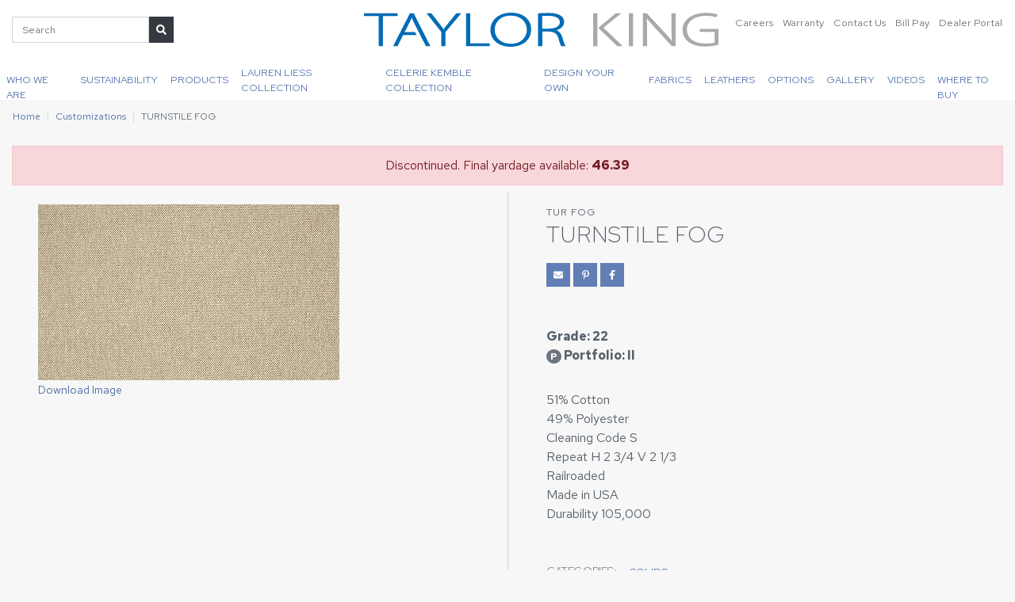

--- FILE ---
content_type: text/html; charset=utf-8
request_url: https://www.taylorking.com/customizations/turnstile-fog/
body_size: 8236
content:




<!DOCTYPE html>
<html lang="en">

<head>
  <meta charset="utf-8" />
  <meta http-equiv="X-UA-Compatible" content="IE=edge" />
  <meta name="viewport"
    content="width=device-width, initial-scale=1, shrink-to-fit=no" />

  <title>
    TURNSTILE FOG
    | Taylor King
  </title>
  <meta name="description"
    content="" />

  



<link rel="canonical"
  href="https://www.taylorking.com/customizations/turnstile-fog/" />



<link rel="icon" type="image/png" href="/static/images/favicon.96a368f4d877.png" />



<!-- Open Graph -->
<meta property="og:type" content="website" />
<meta property="og:locale" content="en_us" />
<meta property="og:url" content="https://www.taylorking.com/customizations/turnstile-fog/" />
<meta property="og:title"
  content="TURNSTILE FOG | Taylor King" />
<meta property="og:description" content="" />
<meta property="og:site_name" content="Taylor King" />

<meta property="og:see_also" content="https://www.facebook.com/taylorkingfurniture/" />


<meta property="og:see_also" content="https://www.instagram.com/taylorkingfurniture/" />


<meta property="og:see_also" content="https://www.pinterest.com/taylorkingfurn/" />


<meta property="og:see_also" content="https://www.linkedin.com/company/taylor-king-furniture-inc./" />


<meta property="og:see_also" content="https://www.youtube.com/channel/UCdpqoGslFx1rN6TI4O7pzBw" />


<!-- Twitter -->
<meta name="twitter:card" content="summary_large_image">
<meta property="twitter:domain" content="taylorking.com">
<meta property="twitter:url" content="https://www.taylorking.com/customizations/turnstile-fog/">
<meta name="twitter:title" content="TURNSTILE FOG">
<meta name="twitter:description" content="">



<meta property="og:image" content="https://www.taylorking.com/media/images/TURNSTILE_FOG.max-1200x630.format-jpeg.jpg" />
<meta property="og:image:width" content="380" />
<meta property="og:image:height" content="222" />
<meta name="twitter:image" content="https://www.taylorking.com/media/images/TURNSTILE_FOG.max-1200x630.format-jpeg.jpg" />
<meta property="og:image:alt" content="TURNSTILE FOG" />



<!-- JSON-LD Local Business, Primary Contact, Logo, Social Networks -->
<script type="application/ld+json">
{"@context": "http://schema.org", "@type": "Organization", "url": "https://www.taylorking.com", "name": "Taylor King", "logo": "https://www.taylorking.com/static/images/logo.75a63299fe71.png", "telephone": "+18286327731", "contactPoint": [{"@type": "ContactPoint", "telephone": "+18286327731", "contactType": "customer service"}], "address": {"@type": "PostalAddress", "streetAddress": "286 County Home Rd", "addressLocality": "Taylorsville", "addressRegion": "NC", "postalCode": "28681", "addressCountry": "USA"}, "sameAs": ["https://www.facebook.com/taylorkingfurniture/", "https://www.instagram.com/taylorkingfurniture/", "https://www.pinterest.com/taylorkingfurn/", "https://www.linkedin.com/company/taylor-king-furniture-inc./", "https://www.youtube.com/channel/UCdpqoGslFx1rN6TI4O7pzBw"]}
</script>


<!-- JSON-LD Breadcrumbs -->

<!-- beautify ignore:start -->
<script type="application/ld+json">
  {
    "@context": "http://schema.org",
    "@type": "BreadcrumbList",
    "itemListElement": [
      
        
      
        
          {
            "@type": "ListItem",
            "position": 1,
            "name": "Home",
            "item": "https://www.taylorking.com/"
          },
        
      
        
          {
            "@type": "ListItem",
            "position": 2,
            "name": "Customizations",
            "item": "https://www.taylorking.com/customizations/"
          },
        
      
      {
        "@type": "ListItem",
        "position": 3,
        "name": "TURNSTILE FOG",
        "item": "https://www.taylorking.com/customizations/turnstile-fog/"
      }
    ]
  }
</script>
<!-- beautify ignore:end -->




  <link rel="preconnect" href="https://fonts.googleapis.com">
  <link rel="preconnect" href="https://fonts.gstatic.com" crossorigin>
  <!-- <link
    href="https://fonts.googleapis.com/css?family=Red+Hat+Display:300|Maven+Pro:400,700&display=swap"
    rel="stylesheet" /> -->
  <link href="https://fonts.googleapis.com/css2?family=Red+Hat+Display:ital,wght@0,300;1,300&family=Red+Hat+Text:ital,wght@0,300..700;1,300..700&display=swap" rel="stylesheet">

  <link type="text/css" href="/static/upstairs-15054e20.5e30ee2771b0.css" rel="stylesheet" />
  <link type="text/css" href="/static/richtext-15054e20.00b789fc4c15.css" rel="stylesheet" />
  <link type="text/css" href="/static/announcements-15054e20.61386c7e3d48.css" rel="stylesheet" />
  <link type="text/css" href="/static/search-15054e20.503af59f94a5.css" rel="stylesheet" />
  <link type="text/css" href="/static/images-15054e20.d815c63047aa.css" rel="stylesheet" />
  <link type="text/css" href="/static/hotspots-15054e20.41c2663bbcab.css" rel="stylesheet" />
  
<link type="text/css" href="/static/customize-15054e20.37484c637c5b.css" rel="stylesheet" />


  
<script async
  src="https://www.googletagmanager.com/gtag/js?id=G-T0DWQK19YN">
</script>
<script>
  window.dataLayer = window.dataLayer || [];

  function gtag() {
    dataLayer.push(arguments);
  }
  gtag('js', new Date());

  gtag('config', 'G-T0DWQK19YN');

</script>



  
</head>

<body class="">
  
  




  

  


<header class="fixed-top">
  <nav
    class="navbar p-0 flex-column justify-content-stretch align-items-stretch"
    role="navigation" aria-label="Main Navigation">
    <div class="navbar__top d-flex w-100 bg-white">
      <div class="order-2 order-xl-1 col-xl-4 col-lg-auto d-none d-lg-flex align-items-center">
        

<div class="position-relative">
  <form class="searchbar form-inline d-flex flex-nowrap align-items-stretch"
    action="/search/" method="GET">
    <input id="search-query" class="form-control" type="text" name="query"
      placeholder="Search" aria-label="Search">
    <button class="btn btn-sm btn-dark" aria-label="Submit Search"
      title="Submit Search" type="submit"><i class="fas fa-search"></i></button>
  </form>

  <div id="search-live-results" class="shadow-sm"></div>
</div>

      </div>
      <div class="order-1 order-xl-2 col col-xl-4 pl-0 pl-xl-3 text-xl-center">
        <a class="navbar-brand p-0 m-0" href="/">
          
            <img src="/static/images/logo.312a5d08d616.svg" alt="Taylor King" height="75" width="479" class="navbar__logo p-3" />
          
        </a>
      </div>
      <div
        class="order-3 col-auto col-xl-4 d-flex justify-content-end p-0 p-xl-3">
        <div
          class="list-inline d-none d-xl-flex justify-content-end flex-xl-nowrap flex-lg-wrap">
          
          <div class="list-inline-item ml-xl-1">
            <a href="/careers/" class="navbar__top__link text-decoration-none">
              Careers
            </a>
          </div>
          <div class="list-inline-item ml-xl-1">
            <a href="/warranty/" class="navbar__top__link text-decoration-none">
              Warranty
            </a>
          </div>
          <div class="list-inline-item ml-xl-1">
            <a href="/contact-us/"
              class="navbar__top__link text-decoration-none">
              Contact Us
            </a>
          </div>
          <div class="list-inline-item ml-xl-1">
            <a href="https://payv3.xpress-pay.com/org/F96EBA0650624BA" target="_blank"
              class="navbar__top__link text-decoration-none">
              Bill Pay
            </a>
          </div>
          
          <div class="list-inline-item ml-xl-1">
            <a href="/dealer-portal/"
              class="navbar__top__link text-decoration-none">
              Dealer Portal
            </a>
          </div>
        </div>
        <button id="hamburger"
          class="hamburger navbar-toggler border-0 d-block d-xl-none bg-primary text-white"
          type="button" data-toggle="collapse" data-target="#menu"
          aria-controls="menu" aria-expanded="false"
          aria-label="Toggle navigation">
          <i class="fas fa-bars"></i>
          <i class="fas fa-times"></i>
        </button>
      </div>
    </div>
    <div
      class="navbar__bottom navbar__nav bg-white p-0 col d-none d-xl-flex align-items-stretch justify-content-center pl-0">
      


<a href="/dealer-portal/"
  class="navbar__link d-block d-xl-none px-3 py-2 py-lg-3">
  Dealer Portal
</a>


<a href="/who-we-are/"
  class="navbar__link d-block px-3 px-lg-2 px-xl-2 py-2 py-lg-3">
  
  Who We Are
  
</a>



<a href="/sustainability/"
  class="navbar__link d-block px-3 px-lg-2 px-xl-2 py-2 py-lg-3">
  
  Sustainability
  
</a>



<div class="navbar__mega-dropdown d-lg-flex align-items-lg-stretch">
  <a href="#"
    class="navbar__link navbar__dropdown-link px-3 px-lg-2 px-xl-2 py-2 py-lg-3 d-block d-lg-flex align-items-center justify-content-center">
    Products
  </a>
  <div class="mega-menu">
    <div class="px-3 p-lg-4">
      <div class="flex-columns">
        
        <div class="flex-column px-3 py-1">
          


<a class="mega-menu__link"
  href="/furniture/category/new-introductions/"
  >
  
  New Products
  
</a>

        </div>
        
        <div class="flex-column px-3 py-1">
          


<a class="mega-menu__link"
  href="/furniture/category/accent-chairs/"
  >
  
  Accent Chairs
  
</a>

        </div>
        
        <div class="flex-column px-3 py-1">
          


<a class="mega-menu__link"
  href="/furniture/category/beds/"
  >
  
  Beds
  
</a>

        </div>
        
        <div class="flex-column px-3 py-1">
          


<a class="mega-menu__link"
  href="/furniture/category/benches-ottomans/"
  >
  
  Benches &amp; Ottomans
  
</a>

        </div>
        
        <div class="flex-column px-3 py-1">
          


<a class="mega-menu__link"
  href="/furniture/category/chair-a-halfs/"
  >
  
  Chair &amp; A Halfs
  
</a>

        </div>
        
        <div class="flex-column px-3 py-1">
          


<a class="mega-menu__link"
  href="/furniture/category/chairs/"
  >
  
  Chairs
  
</a>

        </div>
        
        <div class="flex-column px-3 py-1">
          


<a class="mega-menu__link"
  href="/furniture/category/dining-bar-stools-game-chairs/"
  >
  
  Dining / Bar Stools / Game Chairs
  
</a>

        </div>
        
        <div class="flex-column px-3 py-1">
          


<a class="mega-menu__link"
  href="/furniture/category/matching-ottomans/"
  >
  
  Matching Ottomans
  
</a>

        </div>
        
        <div class="flex-column px-3 py-1">
          


<a class="mega-menu__link"
  href="https://www.taylorking.com/furniture/?portfolio=true"
   target="_blank" rel="noopener noreferrer" >
  
  Portfolio
  
</a>

        </div>
        
        <div class="flex-column px-3 py-1">
          


<a class="mega-menu__link"
  href="/furniture/category/reclining-sofas-chairs/"
  >
  
  Reclining Sofas &amp; Chairs
  
</a>

        </div>
        
        <div class="flex-column px-3 py-1">
          


<a class="mega-menu__link"
  href="/furniture/category/sectionals/"
  >
  
  Sectionals
  
</a>

        </div>
        
        <div class="flex-column px-3 py-1">
          


<a class="mega-menu__link"
  href="/furniture/category/settees-chaises/"
  >
  
  Settees &amp; Chaises
  
</a>

        </div>
        
        <div class="flex-column px-3 py-1">
          


<a class="mega-menu__link"
  href="/furniture/category/sleeper-options/"
  >
  
  Sleeper Options
  
</a>

        </div>
        
        <div class="flex-column px-3 py-1">
          


<a class="mega-menu__link"
  href="/furniture/category/sofas/"
  >
  
  Sofas
  
</a>

        </div>
        
        <div class="flex-column px-3 py-1">
          


<a class="mega-menu__link"
  href="/furniture/category/swivel-chairs/"
  >
  
  Swivel Chairs
  
</a>

        </div>
        
        <div class="flex-column px-3 py-1">
          


<a class="mega-menu__link"
  href="/furniture/"
  >
  
  All Products
  
</a>

        </div>
        
      </div>
    </div>
  </div>
</div>



<div class="navbar__mega-dropdown d-lg-flex align-items-lg-stretch">
  <a href="#"
    class="navbar__link navbar__dropdown-link px-3 px-lg-2 px-xl-2 py-2 py-lg-3 d-block d-lg-flex align-items-center justify-content-center">
    Lauren Liess Collection
  </a>
  <div class="mega-menu">
    <div class="px-3 p-lg-4">
      <div class="flex-columns">
        
        <div class="flex-column px-3 py-1">
          


<a class="mega-menu__link"
  href="/lauren-liess-furniture/"
  >
  
  About the Collection
  
</a>

        </div>
        
        <div class="flex-column px-3 py-1">
          


<a class="mega-menu__link"
  href="/furniture/category/lauren-liess/"
  >
  
  Product
  
</a>

        </div>
        
        <div class="flex-column px-3 py-1">
          


<a class="mega-menu__link"
  href="/customizations/type/fabrics/?category=lauren-liess-fabric-collection"
  >
  
  Fabric
  
</a>

        </div>
        
        <div class="flex-column px-3 py-1">
          


<a class="mega-menu__link"
  href="https://www.taylorking.com/videos/#video-10"
   target="_blank" rel="noopener noreferrer" >
  
  Lauren Liess Collection Video
  
</a>

        </div>
        
      </div>
    </div>
  </div>
</div>



<div class="navbar__mega-dropdown d-lg-flex align-items-lg-stretch">
  <a href="#"
    class="navbar__link navbar__dropdown-link px-3 px-lg-2 px-xl-2 py-2 py-lg-3 d-block d-lg-flex align-items-center justify-content-center">
    Celerie Kemble Collection
  </a>
  <div class="mega-menu">
    <div class="px-3 p-lg-4">
      <div class="flex-columns">
        
        <div class="flex-column px-3 py-1">
          


<a class="mega-menu__link"
  href="/celerie-kemble-furniture/"
  >
  
  About the Collection
  
</a>

        </div>
        
        <div class="flex-column px-3 py-1">
          


<a class="mega-menu__link"
  href="/furniture/category/celerie-kemble/"
  >
  
  Product
  
</a>

        </div>
        
        <div class="flex-column px-3 py-1">
          


<a class="mega-menu__link"
  href="/customizations/type/fabrics/?category=celerie-kemble-fabric-collection"
  >
  
  Fabric
  
</a>

        </div>
        
        <div class="flex-column px-3 py-1">
          


<a class="mega-menu__link"
  href="https://www.taylorking.com/videos/#video-14"
   target="_blank" rel="noopener noreferrer" >
  
  Celerie Kemble Collection Video
  
</a>

        </div>
        
      </div>
    </div>
  </div>
</div>



<div class="navbar__mega-dropdown d-lg-flex align-items-lg-stretch">
  <a href="#"
    class="navbar__link navbar__dropdown-link px-3 px-lg-2 px-xl-2 py-2 py-lg-3 d-block d-lg-flex align-items-center justify-content-center">
    Design Your Own
  </a>
  <div class="mega-menu">
    <div class="px-3 p-lg-4">
      <div class="flex-columns">
        
        <div class="flex-column px-3 py-1">
          


<a class="mega-menu__link"
  href="/furniture/category/cozy-creations/"
  >
  
  Cozy Creations
  
</a>

        </div>
        
        <div class="flex-column px-3 py-1">
          


<a class="mega-menu__link"
  href="/furniture/category/taylor-made/"
  >
  
  Taylor Made
  
</a>

        </div>
        
        <div class="flex-column px-3 py-1">
          


<a class="mega-menu__link"
  href="/furniture/category/taylor-made-beds/"
  >
  
  Taylor Made Beds
  
</a>

        </div>
        
        <div class="flex-column px-3 py-1">
          


<a class="mega-menu__link"
  href="/furniture/category/taylor-made-benches-ottomans/"
  >
  
  Taylor Made Benches &amp; Ottomans
  
</a>

        </div>
        
        <div class="flex-column px-3 py-1">
          


<a class="mega-menu__link"
  href="/furniture/category/taylor-made-dining/"
  >
  
  Taylor Made Dining
  
</a>

        </div>
        
      </div>
    </div>
  </div>
</div>



<div class="navbar__mega-dropdown d-lg-flex align-items-lg-stretch">
  <a href="#"
    class="navbar__link navbar__dropdown-link px-3 px-lg-2 px-xl-2 py-2 py-lg-3 d-block d-lg-flex align-items-center justify-content-center">
    Fabrics
  </a>
  <div class="mega-menu">
    <div class="px-3 p-lg-4">
      <div class="flex-columns">
        
        <div class="flex-column px-3 py-1">
          


<a class="mega-menu__link"
  href="/customizations/type/new-introductions/"
  >
  
  New Fabrics
  
</a>

        </div>
        
        <div class="flex-column px-3 py-1">
          


<a class="mega-menu__link"
  href="/customizations/type/fabrics/"
  >
  
  Fabrics
  
</a>

        </div>
        
        <div class="flex-column px-3 py-1">
          


<a class="mega-menu__link"
  href="/customizations/type/fabrics/?category=performance"
  >
  
  Performance Fabrics
  
</a>

        </div>
        
        <div class="flex-column px-3 py-1">
          


<a class="mega-menu__link"
  href="/care-and-maintenance/"
  >
  
  Care and Maintenance
  
</a>

        </div>
        
      </div>
    </div>
  </div>
</div>



<a href="/customizations/type/leathers/"
  class="navbar__link d-block px-3 px-lg-2 px-xl-2 py-2 py-lg-3">
  
  Leathers
  
</a>



<div class="navbar__mega-dropdown d-lg-flex align-items-lg-stretch">
  <a href="#"
    class="navbar__link navbar__dropdown-link px-3 px-lg-2 px-xl-2 py-2 py-lg-3 d-block d-lg-flex align-items-center justify-content-center">
    Options
  </a>
  <div class="mega-menu">
    <div class="px-3 p-lg-4">
      <div class="flex-columns">
        
        <div class="flex-column px-3 py-1">
          


<a class="mega-menu__link"
  href="/customizations/type/wood-finishes-standard/"
  >
  
  Wood Finishes - Standard
  
</a>

        </div>
        
        <div class="flex-column px-3 py-1">
          


<a class="mega-menu__link"
  href="/customizations/type/wood-finishes-premium/"
  >
  
  Wood Finishes - Premium
  
</a>

        </div>
        
        <div class="flex-column px-3 py-1">
          


<a class="mega-menu__link"
  href="/customizations/type/metal-finishes/"
  >
  
  Metal Finishes
  
</a>

        </div>
        
        <div class="flex-column px-3 py-1">
          


<a class="mega-menu__link"
  href="/customizations/type/seat-cushions/"
  >
  
  Seat Cushions
  
</a>

        </div>
        
        <div class="flex-column px-3 py-1">
          


<a class="mega-menu__link"
  href="/customizations/type/nails/"
  >
  
  Nails
  
</a>

        </div>
        
        <div class="flex-column px-3 py-1">
          


<a class="mega-menu__link"
  href="/customizations/type/trims/"
  >
  
  Trims
  
</a>

        </div>
        
        <div class="flex-column px-3 py-1">
          


<a class="mega-menu__link"
  href="/customizations/type/legs-bun-feet/"
  >
  
  Legs/Bun Feet
  
</a>

        </div>
        
        <div class="flex-column px-3 py-1">
          


<a class="mega-menu__link"
  href="/customizations/type/treatments/"
  >
  
  Treatments
  
</a>

        </div>
        
        <div class="flex-column px-3 py-1">
          


<a class="mega-menu__link"
  href="/customizations/type/kick-plates-and-casters/"
  >
  
  Kick Plates &amp; Casters
  
</a>

        </div>
        
        <div class="flex-column px-3 py-1">
          


<a class="mega-menu__link"
  href="/customizations/type/pillow-treatments/"
  >
  
  Pillows
  
</a>

        </div>
        
      </div>
    </div>
  </div>
</div>



<a href="/gallery/"
  class="navbar__link d-block px-3 px-lg-2 px-xl-2 py-2 py-lg-3">
  
  Gallery
  
</a>



<a href="/videos/"
  class="navbar__link d-block px-3 px-lg-2 px-xl-2 py-2 py-lg-3">
  
  Videos
  
</a>



<a href="/where-buy/"
  class="navbar__link d-block px-3 px-lg-2 px-xl-2 py-2 py-lg-3">
  
  Where To Buy
  
</a>



<a href="/warranty/" class="navbar__link d-block d-xl-none px-3 py-2 py-lg-3">
  Warranty
</a>
<a href="/careers/" class="navbar__link d-block d-xl-none px-3 py-2 py-lg-3">
  Careers
</a>
<a href="https://payv3.xpress-pay.com/org/F96EBA0650624BA" target="_blank" class="navbar__link d-block d-xl-none px-3 py-2 py-lg-3">
  Bill Pay
</a>
<a href="/contact-us/" class="navbar__link d-block d-xl-none px-3 py-2 py-lg-3">
  Contact Us
</a>


    </div>
    <div id="menu" class="menu collapse navbar-collapse">
      <div class="menu__wrapper">
        <div class="p-3 menu__search">
          

<div class="position-relative">
  <form class="searchbar form-inline d-flex flex-nowrap align-items-stretch"
    action="/search/" method="GET">
    <input id="search-query" class="form-control" type="text" name="query"
      placeholder="Search" aria-label="Search">
    <button class="btn btn-sm btn-dark" aria-label="Submit Search"
      title="Submit Search" type="submit"><i class="fas fa-search"></i></button>
  </form>

  <div id="search-live-results" class="shadow-sm"></div>
</div>

        </div>
        


<a href="/dealer-portal/"
  class="navbar__link d-block d-xl-none px-3 py-2 py-lg-3">
  Dealer Portal
</a>


<a href="/who-we-are/"
  class="navbar__link d-block px-3 px-lg-2 px-xl-2 py-2 py-lg-3">
  
  Who We Are
  
</a>



<a href="/sustainability/"
  class="navbar__link d-block px-3 px-lg-2 px-xl-2 py-2 py-lg-3">
  
  Sustainability
  
</a>



<div class="navbar__mega-dropdown d-lg-flex align-items-lg-stretch">
  <a href="#"
    class="navbar__link navbar__dropdown-link px-3 px-lg-2 px-xl-2 py-2 py-lg-3 d-block d-lg-flex align-items-center justify-content-center">
    Products
  </a>
  <div class="mega-menu">
    <div class="px-3 p-lg-4">
      <div class="flex-columns">
        
        <div class="flex-column px-3 py-1">
          


<a class="mega-menu__link"
  href="/furniture/category/new-introductions/"
  >
  
  New Products
  
</a>

        </div>
        
        <div class="flex-column px-3 py-1">
          


<a class="mega-menu__link"
  href="/furniture/category/accent-chairs/"
  >
  
  Accent Chairs
  
</a>

        </div>
        
        <div class="flex-column px-3 py-1">
          


<a class="mega-menu__link"
  href="/furniture/category/beds/"
  >
  
  Beds
  
</a>

        </div>
        
        <div class="flex-column px-3 py-1">
          


<a class="mega-menu__link"
  href="/furniture/category/benches-ottomans/"
  >
  
  Benches &amp; Ottomans
  
</a>

        </div>
        
        <div class="flex-column px-3 py-1">
          


<a class="mega-menu__link"
  href="/furniture/category/chair-a-halfs/"
  >
  
  Chair &amp; A Halfs
  
</a>

        </div>
        
        <div class="flex-column px-3 py-1">
          


<a class="mega-menu__link"
  href="/furniture/category/chairs/"
  >
  
  Chairs
  
</a>

        </div>
        
        <div class="flex-column px-3 py-1">
          


<a class="mega-menu__link"
  href="/furniture/category/dining-bar-stools-game-chairs/"
  >
  
  Dining / Bar Stools / Game Chairs
  
</a>

        </div>
        
        <div class="flex-column px-3 py-1">
          


<a class="mega-menu__link"
  href="/furniture/category/matching-ottomans/"
  >
  
  Matching Ottomans
  
</a>

        </div>
        
        <div class="flex-column px-3 py-1">
          


<a class="mega-menu__link"
  href="https://www.taylorking.com/furniture/?portfolio=true"
   target="_blank" rel="noopener noreferrer" >
  
  Portfolio
  
</a>

        </div>
        
        <div class="flex-column px-3 py-1">
          


<a class="mega-menu__link"
  href="/furniture/category/reclining-sofas-chairs/"
  >
  
  Reclining Sofas &amp; Chairs
  
</a>

        </div>
        
        <div class="flex-column px-3 py-1">
          


<a class="mega-menu__link"
  href="/furniture/category/sectionals/"
  >
  
  Sectionals
  
</a>

        </div>
        
        <div class="flex-column px-3 py-1">
          


<a class="mega-menu__link"
  href="/furniture/category/settees-chaises/"
  >
  
  Settees &amp; Chaises
  
</a>

        </div>
        
        <div class="flex-column px-3 py-1">
          


<a class="mega-menu__link"
  href="/furniture/category/sleeper-options/"
  >
  
  Sleeper Options
  
</a>

        </div>
        
        <div class="flex-column px-3 py-1">
          


<a class="mega-menu__link"
  href="/furniture/category/sofas/"
  >
  
  Sofas
  
</a>

        </div>
        
        <div class="flex-column px-3 py-1">
          


<a class="mega-menu__link"
  href="/furniture/category/swivel-chairs/"
  >
  
  Swivel Chairs
  
</a>

        </div>
        
        <div class="flex-column px-3 py-1">
          


<a class="mega-menu__link"
  href="/furniture/"
  >
  
  All Products
  
</a>

        </div>
        
      </div>
    </div>
  </div>
</div>



<div class="navbar__mega-dropdown d-lg-flex align-items-lg-stretch">
  <a href="#"
    class="navbar__link navbar__dropdown-link px-3 px-lg-2 px-xl-2 py-2 py-lg-3 d-block d-lg-flex align-items-center justify-content-center">
    Lauren Liess Collection
  </a>
  <div class="mega-menu">
    <div class="px-3 p-lg-4">
      <div class="flex-columns">
        
        <div class="flex-column px-3 py-1">
          


<a class="mega-menu__link"
  href="/lauren-liess-furniture/"
  >
  
  About the Collection
  
</a>

        </div>
        
        <div class="flex-column px-3 py-1">
          


<a class="mega-menu__link"
  href="/furniture/category/lauren-liess/"
  >
  
  Product
  
</a>

        </div>
        
        <div class="flex-column px-3 py-1">
          


<a class="mega-menu__link"
  href="/customizations/type/fabrics/?category=lauren-liess-fabric-collection"
  >
  
  Fabric
  
</a>

        </div>
        
        <div class="flex-column px-3 py-1">
          


<a class="mega-menu__link"
  href="https://www.taylorking.com/videos/#video-10"
   target="_blank" rel="noopener noreferrer" >
  
  Lauren Liess Collection Video
  
</a>

        </div>
        
      </div>
    </div>
  </div>
</div>



<div class="navbar__mega-dropdown d-lg-flex align-items-lg-stretch">
  <a href="#"
    class="navbar__link navbar__dropdown-link px-3 px-lg-2 px-xl-2 py-2 py-lg-3 d-block d-lg-flex align-items-center justify-content-center">
    Celerie Kemble Collection
  </a>
  <div class="mega-menu">
    <div class="px-3 p-lg-4">
      <div class="flex-columns">
        
        <div class="flex-column px-3 py-1">
          


<a class="mega-menu__link"
  href="/celerie-kemble-furniture/"
  >
  
  About the Collection
  
</a>

        </div>
        
        <div class="flex-column px-3 py-1">
          


<a class="mega-menu__link"
  href="/furniture/category/celerie-kemble/"
  >
  
  Product
  
</a>

        </div>
        
        <div class="flex-column px-3 py-1">
          


<a class="mega-menu__link"
  href="/customizations/type/fabrics/?category=celerie-kemble-fabric-collection"
  >
  
  Fabric
  
</a>

        </div>
        
        <div class="flex-column px-3 py-1">
          


<a class="mega-menu__link"
  href="https://www.taylorking.com/videos/#video-14"
   target="_blank" rel="noopener noreferrer" >
  
  Celerie Kemble Collection Video
  
</a>

        </div>
        
      </div>
    </div>
  </div>
</div>



<div class="navbar__mega-dropdown d-lg-flex align-items-lg-stretch">
  <a href="#"
    class="navbar__link navbar__dropdown-link px-3 px-lg-2 px-xl-2 py-2 py-lg-3 d-block d-lg-flex align-items-center justify-content-center">
    Design Your Own
  </a>
  <div class="mega-menu">
    <div class="px-3 p-lg-4">
      <div class="flex-columns">
        
        <div class="flex-column px-3 py-1">
          


<a class="mega-menu__link"
  href="/furniture/category/cozy-creations/"
  >
  
  Cozy Creations
  
</a>

        </div>
        
        <div class="flex-column px-3 py-1">
          


<a class="mega-menu__link"
  href="/furniture/category/taylor-made/"
  >
  
  Taylor Made
  
</a>

        </div>
        
        <div class="flex-column px-3 py-1">
          


<a class="mega-menu__link"
  href="/furniture/category/taylor-made-beds/"
  >
  
  Taylor Made Beds
  
</a>

        </div>
        
        <div class="flex-column px-3 py-1">
          


<a class="mega-menu__link"
  href="/furniture/category/taylor-made-benches-ottomans/"
  >
  
  Taylor Made Benches &amp; Ottomans
  
</a>

        </div>
        
        <div class="flex-column px-3 py-1">
          


<a class="mega-menu__link"
  href="/furniture/category/taylor-made-dining/"
  >
  
  Taylor Made Dining
  
</a>

        </div>
        
      </div>
    </div>
  </div>
</div>



<div class="navbar__mega-dropdown d-lg-flex align-items-lg-stretch">
  <a href="#"
    class="navbar__link navbar__dropdown-link px-3 px-lg-2 px-xl-2 py-2 py-lg-3 d-block d-lg-flex align-items-center justify-content-center">
    Fabrics
  </a>
  <div class="mega-menu">
    <div class="px-3 p-lg-4">
      <div class="flex-columns">
        
        <div class="flex-column px-3 py-1">
          


<a class="mega-menu__link"
  href="/customizations/type/new-introductions/"
  >
  
  New Fabrics
  
</a>

        </div>
        
        <div class="flex-column px-3 py-1">
          


<a class="mega-menu__link"
  href="/customizations/type/fabrics/"
  >
  
  Fabrics
  
</a>

        </div>
        
        <div class="flex-column px-3 py-1">
          


<a class="mega-menu__link"
  href="/customizations/type/fabrics/?category=performance"
  >
  
  Performance Fabrics
  
</a>

        </div>
        
        <div class="flex-column px-3 py-1">
          


<a class="mega-menu__link"
  href="/care-and-maintenance/"
  >
  
  Care and Maintenance
  
</a>

        </div>
        
      </div>
    </div>
  </div>
</div>



<a href="/customizations/type/leathers/"
  class="navbar__link d-block px-3 px-lg-2 px-xl-2 py-2 py-lg-3">
  
  Leathers
  
</a>



<div class="navbar__mega-dropdown d-lg-flex align-items-lg-stretch">
  <a href="#"
    class="navbar__link navbar__dropdown-link px-3 px-lg-2 px-xl-2 py-2 py-lg-3 d-block d-lg-flex align-items-center justify-content-center">
    Options
  </a>
  <div class="mega-menu">
    <div class="px-3 p-lg-4">
      <div class="flex-columns">
        
        <div class="flex-column px-3 py-1">
          


<a class="mega-menu__link"
  href="/customizations/type/wood-finishes-standard/"
  >
  
  Wood Finishes - Standard
  
</a>

        </div>
        
        <div class="flex-column px-3 py-1">
          


<a class="mega-menu__link"
  href="/customizations/type/wood-finishes-premium/"
  >
  
  Wood Finishes - Premium
  
</a>

        </div>
        
        <div class="flex-column px-3 py-1">
          


<a class="mega-menu__link"
  href="/customizations/type/metal-finishes/"
  >
  
  Metal Finishes
  
</a>

        </div>
        
        <div class="flex-column px-3 py-1">
          


<a class="mega-menu__link"
  href="/customizations/type/seat-cushions/"
  >
  
  Seat Cushions
  
</a>

        </div>
        
        <div class="flex-column px-3 py-1">
          


<a class="mega-menu__link"
  href="/customizations/type/nails/"
  >
  
  Nails
  
</a>

        </div>
        
        <div class="flex-column px-3 py-1">
          


<a class="mega-menu__link"
  href="/customizations/type/trims/"
  >
  
  Trims
  
</a>

        </div>
        
        <div class="flex-column px-3 py-1">
          


<a class="mega-menu__link"
  href="/customizations/type/legs-bun-feet/"
  >
  
  Legs/Bun Feet
  
</a>

        </div>
        
        <div class="flex-column px-3 py-1">
          


<a class="mega-menu__link"
  href="/customizations/type/treatments/"
  >
  
  Treatments
  
</a>

        </div>
        
        <div class="flex-column px-3 py-1">
          


<a class="mega-menu__link"
  href="/customizations/type/kick-plates-and-casters/"
  >
  
  Kick Plates &amp; Casters
  
</a>

        </div>
        
        <div class="flex-column px-3 py-1">
          


<a class="mega-menu__link"
  href="/customizations/type/pillow-treatments/"
  >
  
  Pillows
  
</a>

        </div>
        
      </div>
    </div>
  </div>
</div>



<a href="/gallery/"
  class="navbar__link d-block px-3 px-lg-2 px-xl-2 py-2 py-lg-3">
  
  Gallery
  
</a>



<a href="/videos/"
  class="navbar__link d-block px-3 px-lg-2 px-xl-2 py-2 py-lg-3">
  
  Videos
  
</a>



<a href="/where-buy/"
  class="navbar__link d-block px-3 px-lg-2 px-xl-2 py-2 py-lg-3">
  
  Where To Buy
  
</a>



<a href="/warranty/" class="navbar__link d-block d-xl-none px-3 py-2 py-lg-3">
  Warranty
</a>
<a href="/careers/" class="navbar__link d-block d-xl-none px-3 py-2 py-lg-3">
  Careers
</a>
<a href="https://payv3.xpress-pay.com/org/F96EBA0650624BA" target="_blank" class="navbar__link d-block d-xl-none px-3 py-2 py-lg-3">
  Bill Pay
</a>
<a href="/contact-us/" class="navbar__link d-block d-xl-none px-3 py-2 py-lg-3">
  Contact Us
</a>


        <div class="px-3 pt-3 pb-5 mb-5 menu__bottom">
          <div class="row d-flex text-lg-left text-center">
            <div class="col-6 p-3">
              <div class="text-uppercase">Email</div>
              <a class="footer__link" href="/contact-us/">
                Contact Us
              </a>
            </div>
            
            <div class="col-6 p-3">
              <div class="text-uppercase">Phone</div>
              <a class="footer__link" href="tel:+18286327731">
                +1 (828) 632-7731
              </a>
            </div>
            <div class="col-6 p-3">
              <div class="text-uppercase">Fax</div>
              <a class="footer__link" href="fax:+18286320351">
                +1 (828) 632-0351
              </a>
            </div>
            
            
            <div class="col-6 p-3">
              <div class="text-uppercase">Connect</div>
              
              <a href="https://www.facebook.com/taylorkingfurniture/" class="mx-2" aria-label="Facebook"><i
                  class="fab fa-facebook-f"></i></a>
              
              
              <a href="https://www.instagram.com/taylorkingfurniture/" class="mx-2" aria-label="Instagram"><i
                  class="fab fa-instagram"></i></a>
              
              
              <a href="https://www.pinterest.com/taylorkingfurn/" class="mx-2" aria-label="Pinterest"><i
                  class="fab fa-pinterest-p"></i></a>
              
              
              <a href="https://www.linkedin.com/company/taylor-king-furniture-inc./" class="mx-2" aria-label="LinkedIn"><i
                  class="fab fa-linkedin-in"></i></a>
              
              
              <a href="https://www.youtube.com/channel/UCdpqoGslFx1rN6TI4O7pzBw" class="mx-2" aria-label="Youtube"><i
                  class="fab fa-youtube"></i></a>
              
            </div>
            <div class="col-12 p-3">
              <div class="text-uppercase">Location</div>
              <a class="footer__link"
                href="https://www.google.com/maps/search/?api=1&query=286%20County%20Home%20Rd%2C%20Taylorsville%2C%20NC%2C%2028681">
                286 County Home Rd, Taylorsville,
                NC
              </a>
            </div>
            
          </div>
        </div>
      </div>
    </div>
  </nav>
</header>


  <button id="backtotop"><i class="fas fa-arrow-up"></i></button>


  
  
  <nav aria-label="breadcrumb">
    <ol class="breadcrumb rounded-0 mb-0">
      
      
      
      
      <li class="breadcrumb-item">
        <a href="/">
          Home
        </a>
      </li>
      
      
      
      <li class="breadcrumb-item">
        <a href="/customizations/">
          Customizations
        </a>
      </li>
      
      
      
      
      <li class="breadcrumb-item active" aria-current="page">
        TURNSTILE FOG
      </li>
      
    </ol>
  </nav>
  
  

  


  <main>
    
<div class="container-fluid pt-3">
  <div class="site-wrapper">
    
      <div class="alert alert-danger text-center w-auto mx-auto mb-2">Discontinued. Final yardage available: <strong>46.39</strong></div>
    
    <div class="row">
      <div class="col-lg-6 p-3 px-lg-4 px-xl-5">
        
        <div class="images">
          <div class="images__large">
            
            <div class="images__wrapper">
              <div class="zoom">
                <div class="lazy-wrapper h-auto w-auto mw-100">
  <picture>
    <source type="image/webp" data-srcset="https://www.taylorking.com/media/images/TURNSTILE_FOG.max-1920x1080.format-webp.webp" />
    <img data-src="https://www.taylorking.com/media/images/TURNSTILE_FOG.max-1920x1080.jpg" src="https://www.taylorking.com/media/images/TURNSTILE_FOG.2e16d0ba.fill-38x22.jpg"
      alt="TURNSTILE FOG Image" width="380"
      height="222"
      class="lazy h-auto mw-100 " />
  </picture>
</div>

              </div>
              <div>
                <a href="/images/attachment/2489/">
                  <small>Download Image</small>
                </a>
              </div>
            </div>
            
          </div>
          <div class="images__small p-0 mt-3">
            
            <div class="col-auto c-pointer">
              <div class="lazy-wrapper h-auto w-auto mw-100">
  <picture>
    <source type="image/webp" data-srcset="https://www.taylorking.com/media/images/TURNSTILE_FOG.max-165x165.format-webp.webp" />
    <img data-src="https://www.taylorking.com/media/images/TURNSTILE_FOG.max-165x165.jpg" src="https://www.taylorking.com/media/images/TURNSTILE_FOG.2e16d0ba.fill-16x9.jpg"
      alt="TURNSTILE FOG Image" width="165"
      height="96"
      class="lazy h-auto mw-100 " />
  </picture>
</div>

            </div>
            
          </div>
          <div class="slider-dots images-sm-dots"></div>
        </div>
        
      </div>
      <div class="col-lg-6 p-3 px-lg-4 px-xl-5 product__info">
        
        <h2 class="h5 mb-1"><small>TUR FOG</small>
          
        </h2>
        
        <h1 class="h3 text-uppercase">TURNSTILE FOG</h1>
        <div class="d-flex">
          <ul class="list-inline actions mb-0">
            
            <li class="list-inline-item">
              <a href="/cdn-cgi/l/email-protection#08377b7d6a626d6b7c355c5d5a465b5c41444d2d3a384e474f2e696578336a676c7135607c7c787b2d3b4927277f7f7f267c697164677a6361666f266b6765276b7d7b7c67656172697c6167667b277c7d7a667b7c61646d256e676f27" class="action btn btn-primary rounded text-white d-flex flex-column justify-content-center align-items-center p-1" aria-label="Email to Inqure about this product">
                <i class="fas fa-envelope" aria-hidden="true"></i>
              </a>
            </li>
            <li class="list-inline-item">
              <a href="https://pinterest.com/pin/create/link/?url=https%3A//www.taylorking.com/customizations/turnstile-fog/&amp;description=TURNSTILE%20FOG"
                class="action btn btn-primary rounded text-white d-flex flex-column justify-content-center align-items-center p-1"
                aria-label="Pinterest Link">
                <i class="fab fa-pinterest-p" aria-hidden="true"></i>
              </a>
            </li>
            <li class="list-inline-item">
              <a href="https://facebook.com/sharer/sharer.php?u=https%3A//www.taylorking.com/customizations/turnstile-fog/"
                class="action btn btn-primary rounded text-white d-flex flex-column justify-content-center align-items-center p-1"
                aria-label="Facebook Link">
                <i class="fab fa-facebook-f" aria-hidden="true"></i>
              </a>
            </li>
          </ul>
        </div>
        <div class="mt-3">
          
          <div class="fabric-grade mt-3 mt-lg-4 mt-xl-5">
            <p class="font-weight-bold">Grade: 22</p>
          </div>
          
          
          <div class="fabric-grade mt-3">
            <p class="font-weight-bold"><small class="ml-auto badge badge-secondary rounded-circle leather text-center">P</small> Portfolio: II</p>
          </div>
          
          




<div class="block-rich_text my-3 my-lg-4 my-xl-5">
  51% Cotton<br />  49% Polyester<br />  Cleaning Code S<br />  Repeat H 2 3/4 V 2 1/3<br />  Railroaded<br />  Made in USA<br />  Durability 105,000
</div>



        </div>
        
        <ul class="list-inline mt-3">
          <li class="list-inline-item"><small
              class="text-uppercase font-2">Categories:</small></li>
          
          <li class="list-inline-item">
            <a href="/customizations/type/fabrics/?category=solids"
              class="product__category p-1 text-decoration-none text-uppercase">Solids</a>
          </li>
          
        </ul>
        
        
        <ul class="list-inline">
          <li class="list-inline-item"><small
              class="text-uppercase font-2">Colors:</small></li>
          
          <li class="list-inline-item">
            <a href="/customizations/type/fabrics/?color=neutrals"
              class="product__category p-1 text-decoration-none text-uppercase">Neutrals</a>
          </li>
          
        </ul>
        
        
        
        
      </div>
    </div>
  </div>
</div>


<div class="site-wrapper p-3">
  <h2 class="h4 text-uppercase">Inventory</h2>
  <div class="table-responsive">
    <table class="table table-striped table-hover portal-inventory">
      <thead class="thead-dark text-uppercase">
        <tr class="row mx-0 d-none d-lg-flex">
          <th class="col-lg col-md-4 col-6 bg-secondary text-white">
            <small>FABRIC</small>
          </th>
          <th class="col-lg col-md-4 col-6 bg-secondary text-white">
            <small>LOCATION</small>
          </th>
          <th class="col-lg col-md-4 col-6 bg-secondary text-white">
            <small>GRADE</small>
          </th>
          <th class="col-lg col-md-4 col-6 bg-secondary text-white">
            <small>PORTFOLIO</small>
          </th>
          <th class="col-lg col-md-4 col-6 bg-secondary text-white">
            <small>PATTERN</small>
          </th>
          <th class="col-lg col-md-4 col-6 bg-secondary text-white">
            <small>COLOR</small>
          </th>
          <th class="col-lg col-md-4 col-6 bg-secondary text-white">
            <small>AVAILABLE</small>
          </th>
          <th class="col-lg col-md-4 col-6 bg-secondary text-white">
            <small>DUE IN</small>
          </th>
          <th class="col-lg col-md-4 col-6 bg-secondary text-white">
            <small>CATNO</small>
          </th>
          <th class="col-lg col-md-4 col-6 bg-secondary text-white">
            <small>DISCONTINUED</small>
          </th>
        </tr>
      </thead>
      <tbody>
        
        <tr class="row mx-0 portal-inventory__row">
          <td class="col-lg col-md-4 col-6"><small
              class="d-inline d-lg-none text-uppercase mr-1 text-secondary">Fabric:</small>TUR FOG
          </td>
          <td class="col-lg col-md-4 col-6"><small
              class="d-inline d-lg-none text-uppercase mr-1 text-secondary">Location:</small>A/12
          </td>
          <td class="col-lg col-md-4 col-6"><small
              class="d-inline d-lg-none text-uppercase mr-1 text-secondary">Grade:</small>22
          </td>
          <td class="col-lg col-md-4 col-6"><small
              class="d-inline d-lg-none text-uppercase mr-1 text-secondary">Portfolio:</small>II
          </td>
          <td class="col-lg col-md-4 col-6"><small
              class="d-inline d-lg-none text-uppercase mr-1 text-secondary">Pattern:</small>TURNSTILE
          </td>
          <td class="col-lg col-md-4 col-6"><small
              class="d-inline d-lg-none text-uppercase mr-1 text-secondary">Color:</small>FOG
          </td>
          <td class="col-lg col-md-4 col-6"><small
              class="d-inline d-lg-none text-uppercase mr-1 text-secondary">Available:</small>46.39
          </td>
          <td class="col-lg col-md-4 col-6"><small
              class="d-inline d-lg-none text-uppercase mr-1 text-secondary">Due
              In:</small></td>
          <td class="col-lg col-md-4 col-6"><small
              class="d-inline d-lg-none text-uppercase mr-1 text-secondary">CATNO:</small>207-4
          </td>
          <td class="col-lg col-md-4 col-6"><small
              class="d-inline d-lg-none text-uppercase mr-1 text-secondary">Discontinued:</small>Y
          </td>
        </tr>
        
      </tbody>
    </table>
  </div>
</div>



<section class="py-5 px-0 container-fluid d-print-none">
  <div class="px-3 px-lg-5">
    <h2 class="text-uppercase h4">Related Customizations</h2>
  </div>
  <div class="products-row px-3 px-lg-5 py-5">
    <div class="row flex-nowrap">
      
      <div class="product-link-wrapper col-xl-3 col-lg-4 col-6 px-2 px-md-3">
        

<a href="/customizations/liller-tweed/"
  class="product-link card rounded-0 text-decoration-none h-100 w-100">
  <div
    class="card-img-top bg-white rounded-0 d-flex flex-column align-items-center justify-content-center flex-grow-0">
    
      
        <div class="lazy-wrapper h-auto w-auto mw-100">
  <picture>
    <source type="image/webp" data-srcset="https://www.taylorking.com/media/images/UV_LILLER-TWEED.2e16d0ba.fill-640x360.format-webp.webp" />
    <img data-src="https://www.taylorking.com/media/images/UV_LILLER-TWEED.2e16d0ba.fill-640x360.jpg" src="https://www.taylorking.com/media/images/UV_LILLER-TWEED.2e16d0ba.fill-64x36.jpg"
      alt="UV LILLER-TWEED.jpg" width="640"
      height="360"
      class="lazy h-auto mw-100 " />
  </picture>
</div>

      
    
    
  </div>
  <div class="card-body rounded-0 p-2 p-lg-3 d-flex align-items-end flex-column align-items-stretch flex-grow-1">
    <h3 class="h6 text-uppercase mb-0">I-LILLER TWEED</h3>
    
    <div class="d-flex align-items-center flex-wrap mt-1">
      
      <small>Grade 42</small>
      
      
        <small class="ml-auto badge badge-secondary rounded-circle leather text-center">P</small>
      
    </div>
    
  </div>
</a>

      </div>
      
      <div class="product-link-wrapper col-xl-3 col-lg-4 col-6 px-2 px-md-3">
        

<a href="/customizations/marcella-snow/"
  class="product-link card rounded-0 text-decoration-none h-100 w-100">
  <div
    class="card-img-top bg-white rounded-0 d-flex flex-column align-items-center justify-content-center flex-grow-0">
    
      
        <div class="lazy-wrapper h-auto w-auto mw-100">
  <picture>
    <source type="image/webp" data-srcset="https://www.taylorking.com/media/images/MARCELLA_SNOW.2e16d0ba.fill-640x360.format-webp.webp" />
    <img data-src="https://www.taylorking.com/media/images/MARCELLA_SNOW.2e16d0ba.fill-640x360.jpg" src="https://www.taylorking.com/media/images/MARCELLA_SNOW.2e16d0ba.fill-64x36.jpg"
      alt="MARCELLA SNOW.jpg" width="640"
      height="360"
      class="lazy h-auto mw-100 " />
  </picture>
</div>

      
    
    
  </div>
  <div class="card-body rounded-0 p-2 p-lg-3 d-flex align-items-end flex-column align-items-stretch flex-grow-1">
    <h3 class="h6 text-uppercase mb-0">Marcella Snow</h3>
    
    <div class="d-flex align-items-center flex-wrap mt-1">
      
      <small>Grade 22</small>
      
      
        <small class="ml-auto badge badge-secondary rounded-circle leather text-center">P</small>
      
    </div>
    
  </div>
</a>

      </div>
      
      <div class="product-link-wrapper col-xl-3 col-lg-4 col-6 px-2 px-md-3">
        

<a href="/customizations/pique-salt/"
  class="product-link card rounded-0 text-decoration-none h-100 w-100">
  <div
    class="card-img-top bg-white rounded-0 d-flex flex-column align-items-center justify-content-center flex-grow-0">
    
      
        <div class="lazy-wrapper h-auto w-auto mw-100">
  <picture>
    <source type="image/webp" data-srcset="https://www.taylorking.com/media/images/PiqueSalt_13_1_11-5-2.2e16d0ba.fill-640x360.format-webp_wmg1kVj.webp" />
    <img data-src="https://www.taylorking.com/media/images/PiqueSalt_13_1_11-5-2014_7-14-09_A.2e16d0ba.fill-640x360_RcCkpnn.jpg" src="https://www.taylorking.com/media/images/PiqueSalt_13_1_11-5-2014_7-14-09_AM_.2e16d0ba.fill-64x36_GwVTaSv.jpg"
      alt="Pique Salt Image" width="640"
      height="360"
      class="lazy h-auto mw-100 " />
  </picture>
</div>

      
    
    
  </div>
  <div class="card-body rounded-0 p-2 p-lg-3 d-flex align-items-end flex-column align-items-stretch flex-grow-1">
    <h3 class="h6 text-uppercase mb-0">Pique Salt</h3>
    
    <div class="d-flex align-items-center flex-wrap mt-1">
      
      <small>Grade 50</small>
      
      
    </div>
    
  </div>
</a>

      </div>
      
      <div class="product-link-wrapper col-xl-3 col-lg-4 col-6 px-2 px-md-3">
        

<a href="/customizations/nakino-lace/"
  class="product-link card rounded-0 text-decoration-none h-100 w-100">
  <div
    class="card-img-top bg-white rounded-0 d-flex flex-column align-items-center justify-content-center flex-grow-0">
    
      
        <div class="lazy-wrapper h-auto w-auto mw-100">
  <picture>
    <source type="image/webp" data-srcset="https://www.taylorking.com/media/images/NAKINO_LACE.2e16d0ba.fill-640x360.format-webp.webp" />
    <img data-src="https://www.taylorking.com/media/images/NAKINO_LACE.2e16d0ba.fill-640x360.jpg" src="https://www.taylorking.com/media/images/NAKINO_LACE.2e16d0ba.fill-64x36.jpg"
      alt="NAKINO LACE.jpg" width="640"
      height="360"
      class="lazy h-auto mw-100 " />
  </picture>
</div>

      
    
    
  </div>
  <div class="card-body rounded-0 p-2 p-lg-3 d-flex align-items-end flex-column align-items-stretch flex-grow-1">
    <h3 class="h6 text-uppercase mb-0">NAKINO LACE</h3>
    
    <div class="d-flex align-items-center flex-wrap mt-1">
      
      <small>Grade 38</small>
      
      
        <small class="ml-auto badge badge-secondary rounded-circle leather text-center">P</small>
      
    </div>
    
  </div>
</a>

      </div>
      
      <div class="product-link-wrapper col-xl-3 col-lg-4 col-6 px-2 px-md-3">
        

<a href="/customizations/amboise-prussian/"
  class="product-link card rounded-0 text-decoration-none h-100 w-100">
  <div
    class="card-img-top bg-white rounded-0 d-flex flex-column align-items-center justify-content-center flex-grow-0">
    
      
        <div class="lazy-wrapper h-auto w-auto mw-100">
  <picture>
    <source type="image/webp" data-srcset="https://www.taylorking.com/media/images/Amboise_Prussian_13_1.2e16d0ba.fill-640x360.format-webp.webp" />
    <img data-src="https://www.taylorking.com/media/images/Amboise_Prussian_13_1_5-13-2019_8-.2e16d0ba.fill-640x360.jpg" src="https://www.taylorking.com/media/images/Amboise_Prussian_13_1_5-13-2019_8-23.2e16d0ba.fill-64x36.jpg"
      alt="Amboise Prussian Image" width="640"
      height="360"
      class="lazy h-auto mw-100 " />
  </picture>
</div>

      
    
    
  </div>
  <div class="card-body rounded-0 p-2 p-lg-3 d-flex align-items-end flex-column align-items-stretch flex-grow-1">
    <h3 class="h6 text-uppercase mb-0">Amboise Prussian</h3>
    
    <div class="d-flex align-items-center flex-wrap mt-1">
      
      <small>Grade 44</small>
      
      
    </div>
    
  </div>
</a>

      </div>
      
      <div class="product-link-wrapper col-xl-3 col-lg-4 col-6 px-2 px-md-3">
        

<a href="/customizations/allure-oatmeal/"
  class="product-link card rounded-0 text-decoration-none h-100 w-100">
  <div
    class="card-img-top bg-white rounded-0 d-flex flex-column align-items-center justify-content-center flex-grow-0">
    
      
        <div class="lazy-wrapper h-auto w-auto mw-100">
  <picture>
    <source type="image/webp" data-srcset="https://www.taylorking.com/media/images/ALLURE_OATMEAL.2e16d0ba.fill-640x360.format-webp.webp" />
    <img data-src="https://www.taylorking.com/media/images/ALLURE_OATMEAL.2e16d0ba.fill-640x360.jpg" src="https://www.taylorking.com/media/images/ALLURE_OATMEAL.2e16d0ba.fill-64x36.jpg"
      alt="ALLURE OATMEAL.jpg" width="640"
      height="360"
      class="lazy h-auto mw-100 " />
  </picture>
</div>

      
    
    
  </div>
  <div class="card-body rounded-0 p-2 p-lg-3 d-flex align-items-end flex-column align-items-stretch flex-grow-1">
    <h3 class="h6 text-uppercase mb-0">ALLURE OATMEAL</h3>
    
    <div class="d-flex align-items-center flex-wrap mt-1">
      
      <small>Grade 22</small>
      
      
        <small class="ml-auto badge badge-secondary rounded-circle leather text-center">P</small>
      
    </div>
    
  </div>
</a>

      </div>
      
      <div class="product-link-wrapper col-xl-3 col-lg-4 col-6 px-2 px-md-3">
        

<a href="/customizations/liller-laurel/"
  class="product-link card rounded-0 text-decoration-none h-100 w-100">
  <div
    class="card-img-top bg-white rounded-0 d-flex flex-column align-items-center justify-content-center flex-grow-0">
    
      
        <div class="lazy-wrapper h-auto w-auto mw-100">
  <picture>
    <source type="image/webp" data-srcset="https://www.taylorking.com/media/images/UV_LILLER-LAUREL.2e16d0ba.fill-640x360.format-webp.webp" />
    <img data-src="https://www.taylorking.com/media/images/UV_LILLER-LAUREL.2e16d0ba.fill-640x360.jpg" src="https://www.taylorking.com/media/images/UV_LILLER-LAUREL.2e16d0ba.fill-64x36.jpg"
      alt="UV LILLER-LAUREL.jpg" width="640"
      height="360"
      class="lazy h-auto mw-100 " />
  </picture>
</div>

      
    
    
  </div>
  <div class="card-body rounded-0 p-2 p-lg-3 d-flex align-items-end flex-column align-items-stretch flex-grow-1">
    <h3 class="h6 text-uppercase mb-0">I-LILLER LAUREL</h3>
    
    <div class="d-flex align-items-center flex-wrap mt-1">
      
      <small>Grade 42</small>
      
      
        <small class="ml-auto badge badge-secondary rounded-circle leather text-center">P</small>
      
    </div>
    
  </div>
</a>

      </div>
      
      <div class="product-link-wrapper col-xl-3 col-lg-4 col-6 px-2 px-md-3">
        

<a href="/customizations/chenille-bloom-powder/"
  class="product-link card rounded-0 text-decoration-none h-100 w-100">
  <div
    class="card-img-top bg-white rounded-0 d-flex flex-column align-items-center justify-content-center flex-grow-0">
    
      
        <div class="lazy-wrapper h-auto w-auto mw-100">
  <picture>
    <source type="image/webp" data-srcset="https://www.taylorking.com/media/images/CHENILLE_BLOOM_POWDER.2e16d0ba.fill-640x360.format-webp.webp" />
    <img data-src="https://www.taylorking.com/media/images/CHENILLE_BLOOM_POWDER.2e16d0ba.fill-640x360.jpg" src="https://www.taylorking.com/media/images/CHENILLE_BLOOM_POWDER.2e16d0ba.fill-64x36.jpg"
      alt="CHENILLE BLOOM POWDER.jpg" width="640"
      height="360"
      class="lazy h-auto mw-100 " />
  </picture>
</div>

      
    
    
  </div>
  <div class="card-body rounded-0 p-2 p-lg-3 d-flex align-items-end flex-column align-items-stretch flex-grow-1">
    <h3 class="h6 text-uppercase mb-0">CHENILLE BLOOM POWDER</h3>
    
    <div class="d-flex align-items-center flex-wrap mt-1">
      
      <small>Grade 136</small>
      
      
    </div>
    
  </div>
</a>

      </div>
      
    </div>
  </div>
</section>


  </main>

  


<footer class="footer">
  
  <div class="footer__top">
    <div class="container-fluid py-3 px-lg-4 px-xl-5 py-lg-4 py-xl-5">
      <div class="row">
        <div class="col-lg-7">
          <div class="row">
            <div class="col-4 col-xl-3 py-3 text-center text-lg-left">
              <a href="/whats-new/" class="px-2 px-lg-0 py-3 text-uppercase">What's New</a>
            </div>
            <div class="col-4 col-xl-3 py-3 text-center text-lg-left">
              <a href="/press/" class="px-2 px-lg-0 py-3 text-uppercase">Press</a>
            </div>
            <div class="col-4 col-xl-3 py-3 text-center text-lg-left">
              <a href="https://www.taylorking.com/documents/18/TaylorKing_Logo_Fnl_iqB2hqv.zip" class="px-2 px-lg-0 py-3 text-uppercase">Logo</a>
            </div>
            <div class="col-4 col-xl-3 py-3 text-center text-lg-left d-none d-lg-block">
              <a href="/stay-connected/" class="px-2 px-lg-0 py-3 text-uppercase">Stay Connected</a>
            </div>
            <div class="col-4 col-xl-3 py-3 text-center text-lg-left">
              <a href="/e-catalogs/" class="px-2 px-lg-0 py-3 text-uppercase">E-Catalogs</a>
            </div>
            <div class="col-4 col-xl-3 py-3 text-center text-lg-left">
              <a href="/news/" class="px-2 px-lg-0 py-3 text-uppercase">News</a>
            </div>
            <div class="col-4 col-xl-3 py-3 text-center text-lg-left">
              <a href="/gallery/" class="px-2 px-lg-0 py-3 text-uppercase">Gallery</a>
            </div>
            <div class="col-lg col-12 p-3 text-lg-left text-center footer__social">
              
              <a href="https://www.facebook.com/taylorkingfurniture/" class="mx-2" aria-label="Facebook" target="_blank" rel="noreferrer noopener"><i
                  class="fab fa-facebook-f"></i></a>
              
              
              <a href="https://www.instagram.com/taylorkingfurniture/" class="mx-2" aria-label="Instagram" target="_blank" rel="noreferrer noopener"><i
                  class="fab fa-instagram"></i></a>
              
              
              <a href="https://www.pinterest.com/taylorkingfurn/" class="mx-2" aria-label="Pinterest" target="_blank" rel="noreferrer noopener"><i
                  class="fab fa-pinterest-p"></i></a>
              
              
              <a href="https://www.linkedin.com/company/taylor-king-furniture-inc./" class="mx-2" aria-label="LinkedIn" target="_blank" rel="noreferrer noopener"><i
                  class="fab fa-linkedin-in"></i></a>
              

              
              <a href="https://www.youtube.com/channel/UCdpqoGslFx1rN6TI4O7pzBw" class="mx-2" aria-label="Youtube" target="_blank" rel="noreferrer noopener"><i
                  class="fab fa-youtube"></i></a>
            </div>
          </div>
          
        </div>
        <div class="col-lg-5 p-3">
          <!-- Begin Mailchimp Signup Form -->
          <div id="mc_embed_signup" class="d-lg-flex flex-column pl-lg-5 ml-xl-5">
            <div class="h5 font-weight-normal text-center text-lg-left">Sign up for news and updates</div>
          <form action="https://taylorking.us4.list-manage.com/subscribe/post?u=153483735367b5b3618e4e552&amp;id=b111e0906f" method="post" id="mc-embedded-subscribe-form" name="mc-embedded-subscribe-form" class="validate form-inline justify-content-center justify-content-lg-start" target="_blank" novalidate>
            <!-- <div class="h3">Sign up for News & Updates</div> -->
              <div id="mc_embed_signup_scroll" class="d-flex align-items-stretch justify-content-center">

            <input type="email" value="" name="EMAIL" class="email form-control m-0 h-auto" id="mce-EMAIL" placeholder="Email address" required>
              <!-- real people should not fill this in and expect good things - do not remove this or risk form bot signups-->
              <div style="position: absolute; left: -5000px;" aria-hidden="true"><input type="text" name="b_153483735367b5b3618e4e552_b111e0906f" tabindex="-1" value=""></div>
              <input type="submit" value="Sign Up" name="subscribe" id="mc-embedded-subscribe" class="button m-0 btn btn-dark text-uppercase">
              </div>
          </form>
          </div>

          <!--End mc_embed_signup-->
        </div>
      </div>
    </div>
  </div>
  
  <div class="container-fluid pb-3 pb-lg-0 px-lg-4 px-xl-5 py-lg-3">
    
    <div class="row d-flex text-lg-left text-center">
      <div class="col-lg-3 col-md-6 p-3">
        <div class="text-uppercase">Email</div>
        <a class="footer__link" href="/contact-us/">
          Contact Us
        </a>
      </div>
      
      <div class="col-lg-3 col-md-6 p-3">
        <div class="text-uppercase">Phone</div>
        <a class="footer__link" href="tel:+18286327731">
          +1 (828) 632-7731
        </a>
      </div>
      <div class="col-lg-3 col-md-6 p-3">
        <div class="text-uppercase">Fax</div>
        <a class="footer__link" href="fax:+18286320351">
          +1 (828) 632-0351
        </a>
      </div>
      
      
      <div class="col-lg-3 col-md-6 p-3">
        <div class="text-uppercase">Location</div>
        <a class="footer__link"
          href="https://www.google.com/maps/search/?api=1&query=286%20County%20Home%20Rd%2C%20Taylorsville%2C%20NC%2C%2028681">
          286 County Home Rd, Taylorsville, NC
        </a>
      </div>
      
    </div>
    
    <div class="sosumi pt-3 pt-lg-5">
      <div class="row align-items-center">
        <div class="col-md-6 col-lg-8 text-md-left text-center">
          &copy; 2026 Taylor King. Handcrafted in the
          USA. <span class="d-lg-none"><br /></span>
          
          <a
            href="/legal/privacy-policy/"><u>Privacy</u></a> | <a
            href="/legal/terms-of-service/"><u>Terms</u></a> | <a
            href="/legal/accessibility/"><u>Accessibility</u></a>
          
        </div>
        <div class="col-md-6 col-lg-4 text-md-right text-center mt-3 mt-md-0">
          <span class="d-inline d-lg-none"><br /></span>
          Developed by <a href="https://www.vannoppen.co/" target="_blank"
            rel="noopener noreferrer"><u>VanNoppen</u></a>. Powered by <a
            href="https://www.vannoppen.co/upstairs/" target="_blank"
            rel="noopener noreferrer"><u>Upstairs</u></a>.
        </div>
      </div>
    </div>
  </div>
</footer>


  <script data-cfasync="false" src="/cdn-cgi/scripts/5c5dd728/cloudflare-static/email-decode.min.js"></script><script type="text/javascript" src="/static/upstairs-15054e20.dbc4c7b46c73.js" ></script>
  <script type="text/javascript" src="/static/richtext-15054e20.7f43f0a93612.js" ></script>
  <script type="text/javascript" src="/static/announcements-15054e20.ca4dd85beb15.js" ></script>
  <script type="text/javascript" src="/static/search-15054e20.b809fa6b6518.js" ></script>
  <script type="text/javascript" src="/static/images-15054e20.c9d585ddb9d9.js" ></script>
  <script type="text/javascript" src="/static/hotspots-15054e20.760440d5f394.js" ></script>
  
<script type="text/javascript" src="/static/customize-15054e20.88e55d3efa7e.js" ></script>

<script defer src="https://static.cloudflareinsights.com/beacon.min.js/vcd15cbe7772f49c399c6a5babf22c1241717689176015" integrity="sha512-ZpsOmlRQV6y907TI0dKBHq9Md29nnaEIPlkf84rnaERnq6zvWvPUqr2ft8M1aS28oN72PdrCzSjY4U6VaAw1EQ==" data-cf-beacon='{"version":"2024.11.0","token":"20ceb063f2d144a6ab3324a2b4247550","r":1,"server_timing":{"name":{"cfCacheStatus":true,"cfEdge":true,"cfExtPri":true,"cfL4":true,"cfOrigin":true,"cfSpeedBrain":true},"location_startswith":null}}' crossorigin="anonymous"></script>
</body>

</html>


--- FILE ---
content_type: text/css; charset="utf-8"
request_url: https://www.taylorking.com/static/announcements-15054e20.61386c7e3d48.css
body_size: -457
content:
.announcement{background:#49659c;display:none}.template-homepage .announcement,.template-portalbase .announcement{display:block}.announcement p:last-child{margin-bottom:0}a.announcement{transition:background .2s}a.announcement:hover{text-decoration:none;background:#41598b}

/*# sourceMappingURL=announcements-15054e20.css.map*/

--- FILE ---
content_type: text/css; charset="utf-8"
request_url: https://www.taylorking.com/static/customize-15054e20.37484c637c5b.css
body_size: 1024
content:
.slick-slider{box-sizing:border-box;-webkit-user-select:none;-moz-user-select:none;-ms-user-select:none;user-select:none;-webkit-touch-callout:none;-khtml-user-select:none;touch-action:pan-y;-webkit-tap-highlight-color:transparent}.slick-list,.slick-slider{position:relative;display:block}.slick-list{overflow:hidden;margin:0;padding:0}.slick-list:focus{outline:none}.slick-list.dragging{cursor:pointer;cursor:hand}.slick-slider .slick-list,.slick-slider .slick-track{-webkit-transform:translateZ(0);transform:translateZ(0)}.slick-track{position:relative;top:0;left:0;display:block;margin-left:auto;margin-right:auto}.slick-track:after,.slick-track:before{display:table;content:""}.slick-track:after{clear:both}.slick-loading .slick-track{visibility:hidden}.slick-slide{display:none;float:left;height:100%;min-height:1px}[dir=rtl] .slick-slide{float:right}.slick-slide img{display:block}.slick-slide.slick-loading img{display:none}.slick-slide.dragging img{pointer-events:none}.slick-initialized .slick-slide{display:block}.slick-loading .slick-slide{visibility:hidden}.slick-vertical .slick-slide{display:block;height:auto;border:1px solid transparent}.slick-arrow.slick-hidden{display:none}
.images__small .slick-track{display:flex;justify-content:center;align-items:center}.images__highres{position:absolute;right:0;z-index:2;padding:.5em}.images__large .zoom img{max-width:100%;max-height:90vh;height:auto}.images__small{margin-bottom:0}.images__small .slick-list{padding:0!important}.images__small .slick-track{min-width:100%!important;width:100%!important;justify-content:flex-start}.images__small .slick-track .slick-slide{height:auto}.images__small .slick-track .slick-slide:only-child{display:none}.images__small img{height:auto;width:auto;max-height:100%;max-width:100%}@media print{.images__small{display:flex;justify-content:center;align-items:center;list-style-type:none}}.images .slider-dots ul{margin-top:0;margin-bottom:1rem}@media screen and (max-width:991.99px){.images .images-sm-dots{margin-bottom:1rem}}.product__info{border-top:1px solid rgba(86,96,106,.25)}@media screen and (min-width:992px){.product__info{border-left:1px solid rgba(86,96,106,.25);border-top:none}}.fabric-grade{margin-bottom:-1rem}.product-action{color:#41598b}.product-action:hover{color:#5170ae}.product-details td:first-child{color:rgba(0,0,0,.5);font-weight:700;font-size:.9rem;text-transform:uppercase}.product__category{font-size:.8rem;transition:border-bottom .35s}.product__category:hover{border-bottom:1px solid #627eb6}.portal-inventory{font-size:.9rem}@media screen and (max-width:991.99px){.portal-inventory{border-top:1px solid rgba(52,58,64,.5)}}@media screen and (max-width:991.99px){.portal-inventory__row{border-bottom:1px solid rgba(52,58,64,.5)}}@media (-ms-high-contrast:active),(-ms-high-contrast:none){.portal-customer td,.portal-customer th,.portal-inventory td,.portal-inventory th{display:table-cell!important;width:auto}.portal-customer .row,.portal-customer tr,.portal-inventory .row,.portal-inventory tr{display:table-row!important}}
.products-row::-webkit-scrollbar{width:10px;height:8px}@media only screen and (hover:none){.products-row::-webkit-scrollbar{border:1px solid #dce0e3}}.products-row::-webkit-scrollbar-track{border-radius:0;background:#eaecee}.products-row::-webkit-scrollbar-thumb{background:#a4adb5;transition:background .2s}.products-row::-webkit-scrollbar-thumb:hover{background:#88939e}.product-link{background:#fff;border:none;transition:color .35s,box-shadow .35s;color:#56606a;color:#6c757d}.product-link:hover{background:#fff;color:#56606a;box-shadow:1px 1px 20px 9px rgba(0,0,0,.05)}.products-row{overflow:auto}@media screen and (max-width:991.99px){.products-row .product-link-wrapper{width:200px!important;max-width:200px!important}}.product-filter{background:transparent;font-size:.8rem;border-top:1px solid rgba(86,96,106,.15);border-bottom:1px solid rgba(86,96,106,.15)}#productFiltersBtn{display:flex;font-size:.8rem}@media screen and (min-width:992px){#productFiltersBtn{display:none}}#filtersHide{display:none}@media screen and (max-width:991.99px){#productFilters{display:none}}.grade-filters .btn-light{color:#56606a;background:#e1e1e1}.grade-filters .btn-light:active,.grade-filters .btn-light:focus,.grade-filters .btn-light:hover{background:#d4d4d4}.grade-filters .dropdown-item{padding:.5rem 1rem}.grade-filters .dropdown-item .form-check{margin:0}.grade-filters .dropdown-item .form-check .form-check-input{margin-top:.1rem}.grade-filters .dropdown-item .form-check .form-check-label{font-size:.9rem;cursor:pointer;margin-left:.5rem}.grade-filters .dropdown-item:hover{background-color:rgba(0,0,0,.05)}

/*# sourceMappingURL=customize-15054e20.css.map*/